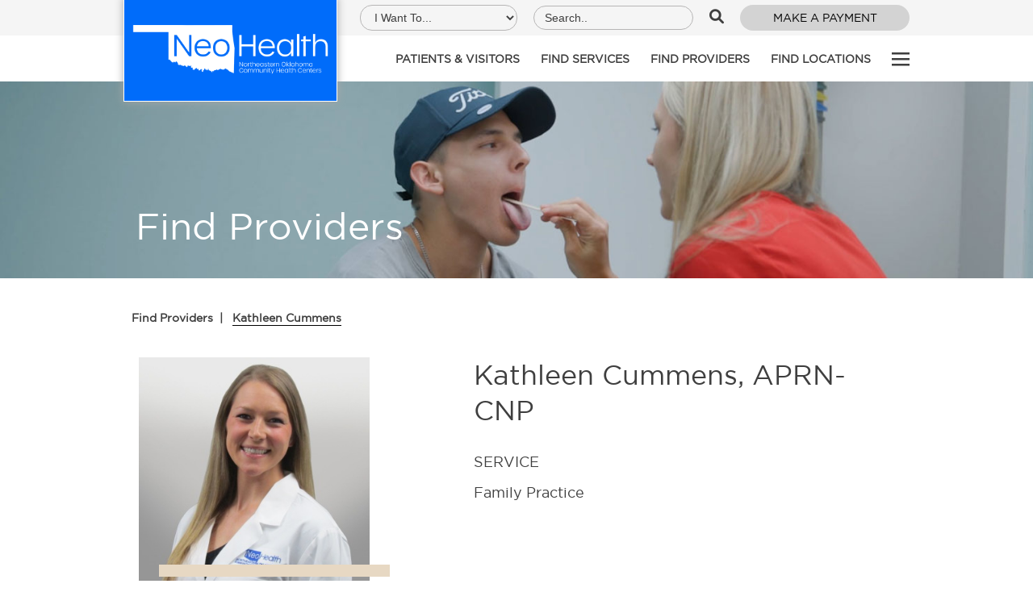

--- FILE ---
content_type: text/html;charset=UTF-8
request_url: https://www.neohealth.org/Kathleen-Cummens-10-1623691.html
body_size: 5379
content:
<!DOCTYPE html>
<html lang="en-us">
<head>
<meta charset="utf-8" />
<title>Kathleen Cummens</title>
<link rel="stylesheet" type="text/css" href="https://www.neohealth.org/zv20260114222121/z/stylesheets/zOS.css" />
<link rel="stylesheet" type="text/css" href="https://www.neohealth.org/zv20260114222121/z/stylesheets/css-framework.css" />
<link rel="stylesheet" type="text/css" href="https://www.neohealth.org/zv20260202135227/zcache/zsystem.css" />
<link rel="stylesheet" type="text/css" href="https://www.neohealth.org/zv20260202135227/zupload/layout-global.css" />
<link rel="stylesheet" type="text/css" href="https://www.neohealth.org/zv20260114222121/z/stylesheets/zDefaultSubpage.css" />
<link rel="stylesheet" type="text/css" href="https://www.neohealth.org/zv20260114222121/z/javascript/zMobileHeader.css" />
<link rel="stylesheet" type="text/css" href="//cdnjs.cloudflare.com/ajax/libs/font-awesome/6.0.0-beta2/css/all.min.css" />
<link rel="stylesheet" type="text/css" href="https://www.neohealth.org/zv20260202135227/stylesheets/style.css" />
<meta name="format-detection" content="telephone=no">
<meta name="referrer" content="origin">
<script>/* <![CDATA[ */var zSiteDomain="https://www.neohealth.org";/* ]]> */</script>
<script src="https://www.neohealth.org/zv20260114222121/z/javascript/jetendo-init.js"></script>
<script>/* <![CDATA[ */
var zMaintenanceMode=false;var zThisIsDeveloper=false;var zThisIsTestServer=false;
/* ]]> */</script><meta name="keywords" content="" /><meta name="description" content="" /><meta name="viewport" content="width=device-width, minimum-scale=1, initial-scale=1, user-scalable=yes" /><meta name="apple-mobile-web-app-capable" content="yes" /><meta name="apple-mobile-web-app-status-bar-style" content="black-translucent" /><style>/* <![CDATA[ */ a, area {-webkit-touch-callout: none;}*{ -webkit-text-size-adjust: none; }/* ]]> */</style>
<script type="text/javascript">!function(){var b=function(){window.__AudioEyeSiteHash = "3bca9defce72721a71a2a1ccc2c0edb1"; var a=document.createElement("script");a.src="https://wsmcdn.audioeye.com/aem.js";a.type="text/javascript";a.setAttribute("async","");document.getElementsByTagName("body")[0].appendChild(a)};"complete"!==document.readyState?window.addEventListener?window.addEventListener("load",b):window.attachEvent&&window.attachEvent("onload",b):b()}();</script></head>
<body>
<div class="zScreenReaderOnly">
<a href="#header">Header</a>
<a href="#mainMenuId">Menu</a>
<a href="#mainContentArea">Main Content</a>
<a href="#footer">Footer</a>
</div>
<header aria-label="header" id="header" class="z-float">
<div class="z-mobile-header z-mobile-allow-fixed z-float">
<div class="z-mobile-header-spacer z-show-at-992">
<div class="z-mobile-header-logo ">
<div class="z-float"><a href="/"><img src="/images/logo3.png" alt="Neo Health" class="z-fluid"></a></div>
</div> 
<div class="z-mobile-menu-icon">
<span></span>
<span></span>
<span></span>
</div>
</div>
<nav class="z-mobile-menu">
<div class="z-mobile-menu-spacer">
<div class="z-mobile-menu-icon z-mobile-menu-icon-desktop-only z-hide-at-992">
<span></span>
<span></span>
<span></span>
</div>
<ul>
<li><a href="/patients-and-visitors/index" target="_self">Patients & Visitors</a></li><li><a href="/find-services/index" target="_self">Find Services</a></li><li><a href="/find-providers/index" target="_self">Find Providers</a></li><li><a href="/find-locations/index" target="_self">Find Locations</a></li><li><a href="/patient-billing" target="_blank">My Billing</a></li><li><a href="/about/index" target="_self">About</a></li><li><a href="/careers/index" target="_self">Careers</a></li><li><a href="/patient-resources/index" target="_self">Patient Resources</a></li><li><a href="/for-health-care-professionals/index" target="_self">For Health Care Professionals</a></li><li><a href="/z/-vf.0.0.0.24083.BEFADCDFF29E26B6AB2B980739E18BC4AA2DCFA5522CCFB83C04CC2F1DCE0356" target="_blank">Pricing For Common Services</a></li><li><a href="/contact/index" target="_self">Contact</a></li>
</ul>
</div>
</nav>
<div class="z-mobile-header-overlay"></div>
</div>
<div class="topbar">
<div class="z-container">
<div class="topsearch">
<select placeholder="I Want To..." onchange="navToSelect(this);">
<option value="" disabled selected hidden>I Want To...</option>
<option value="/find-services/index">Find A Service</option>
<option value="/find-providers/index">Find A Provider</option>
<option value="/find-locations/index">Find A Location</option>
</select>
<script type="text/javascript">
function navToSelect(object) {
var value = object.value;
window.location = value;
}
</script>
<form action="/z/misc/search-site/search" method="get" id="top-search-form" style="display: inline-block;">
<input type="text" name="searchtext" placeholder="Search..">
<i class="fa-solid fa-magnifying-glass" onclick="document.getElementById('top-search-form').submit();"></i>
</form>
<a class="spbtn paybtn z-hide-at-992" href="https://webpayment.arvest.com/ebpp/NEOHealth" target="_blank">Make a Payment</a>
</div>
</div>
</div>
<div class="logosec z-float">
<div class="z-container">
<div class="logo z-float-left"><a href="/"><img src="/images/logo3.png" alt="Neo Health" class="z-float" style="max-width:350px;"></a></div>
<div class="mainmenu z-float-right">
<ul class="z-no-bullets z-p-0 z-uppercase z-t-15 zh-t-14">
<li ><a href="/patients-and-visitors/index">Patients & Visitors</a></li>
<li ><a href="/find-services/index">Find Services</a></li>
<li ><a href="/find-providers/index">Find Providers</a></li>
<li ><a href="/find-locations/index">Find Locations</a></li>
<li class="expanded-menu-only"><a href="/patient-billing">My Billing</a></li>
<li class="expanded-menu-only"><a href="/about/index">About</a></li>
<li class="expanded-menu-only"><a href="/careers/index">Careers</a></li>
<li class="expanded-menu-only"><a href="/patient-resources/index">Patient Resources</a></li>
<li class="expanded-menu-only"><a href="/for-health-care-professionals/index">For Health Care Professionals</a></li>
<li class="expanded-menu-only"><a href="/z/-vf.0.0.0.24083.BEFADCDFF29E26B6AB2B980739E18BC4AA2DCFA5522CCFB83C04CC2F1DCE0356">Pricing For Common Services</a></li>
<li class="expanded-menu-only"><a href="/contact/index">Contact</a></li>
<li><a href="#" class="z-desktop-mobile-menu-icon"><img src="/images/menu.png" alt="menu" class="z-float" /></a></li>
</ul>
</div>
</div>
</div>
<script type="text/javascript">
// function showSeamlessModalBanner( content, width, height ) {
// var maxWidth = width;
// var maxHeight = height;
// var modalContent1 = '<a href="/survey"><img src="/images/gift-card-popup.jpg" width="100%" /></a>';
// zShowModal( modalContent1, {
// 'width': maxWidth ,
// 'height': maxHeight ,
// "maxWidth": "100%",
// "maxHeight": maxHeight,
// "disableResize": false,
// "padding": 20
// //, "disableClose": true
// } );
// return false;
// }
// </script>
</header>
<div role="main" id="mainContentArea" class="z-float">
<div class="z-float">
<div id="zcidspangroup4" class="zOverEdit" data-editurl="/z/admin/site-options/editGroup?site_option_app_id=0&site_option_group_id=2312&site_x_option_group_set_id=1623691&site_x_option_group_set_parent_id=0&returnURL=%2FKathleen%2DCummens%2D10%2D1623691%2Ehtml">
<section class="z-default-subpage-header" style="background-image: url(/zupload/site-options/neohealth-provider-subpg-hero-banner-swap-fall20231.jpg)">
<div class="z-container">
<div class="z-default-subpage-title avenirblack">Find Providers</div>
</div>
</section>
<section class="provsbsec">
<div class="z-container">
<div class="z-column z-p-0 z-mb-30 breadc z-t-14 z-bold">
<a href="/find-providers/index">Find Providers</a><strong>|</strong> <span>Kathleen Cummens</span> 
</div>
<div class="provleft z-4of12">
<div class="prothum longbefore posrel"><img src="/zupload/site-options/kathleen-cummens1-wbkgrnd1.jpg" alt="Kathleen Cummens" class="z-fluid"></div>
<div class="provsbtn">
<a class="spbtn" href="/new-patient/index">I'm a new patient</a>
</div>
</div>
<div class="provright z-8of12">
<div class="provname z-t-40 zh-t-34 zs-t-28 z-mb-30">Kathleen Cummens, APRN-CNP</div>
<div class="proviserv">
<ul class="z-p-0 z-no-bullets">
<li class="z-uppercase">Service</li>
<li>Family Practice</li>
</ul>
</div>
<div class="provderinfo z-float">
<div class="provdet">
<div class="head z-uppercase z-mb-10"></div>
<div class="text linh33"></div>
</div>
</div>
</div>
</div>
</section>
<section id="locations" style="margin-bottom: 60px;">
<div class="z-container">
<div class="provname z-t-40 zh-t-34 zs-t-28 z-mb-30">Locations</div>
<div style="display: grid; grid-template-columns: repeat(4, 1fr); grid-gap: 30px;">
<div style="padding: 20px;">
<div class="head z-uppercase z-mb-10">NeoHealth Hulbert Health Center</div>
<p>124 E. Main St.<br>Hulbert, OK 74441</p>
<a class="spbtn getdir" target="_blank" href="https://www.google.com/maps/dir/Current+Location/124+E. Main St.+Hulbert+OK+74441">Get Directions</a>
</div>
<div style="padding: 20px;">
<div class="head z-uppercase z-mb-10">NeoHealth Medical Center - NSU Campus</div>
<p>529 N. Oak Ave.<br>Tahlequah, OK 74464</p>
<a class="spbtn getdir" target="_blank" href="https://www.google.com/maps/dir/Current+Location/529+N. Oak Ave.+Tahlequah+OK+74464">Get Directions</a>
</div>
<div style="padding: 20px;">
<div class="head z-uppercase z-mb-10">NeoHealth Muskogee Medical Clinic</div>
<p>922 N. York St.<br>Muskogee, OK 74403</p>
<a class="spbtn getdir" target="_blank" href="https://www.google.com/maps/dir/Current+Location/922+N. York St.+Muskogee+OK+74403">Get Directions</a>
</div>
<div style="padding: 20px;">
<div class="head z-uppercase z-mb-10">NeoHealth Salina Family Medical Center</div>
<p>101 E. Ferry St.<br>Salina, OK 74365</p>
<a class="spbtn getdir" target="_blank" href="https://www.google.com/maps/dir/Current+Location/101+E. Ferry St.+Salina+OK+74365">Get Directions</a>
</div>
<div style="padding: 20px;">
<div class="head z-uppercase z-mb-10">NeoHealth Tahlequah Extended Care Clinic</div>
<p>1500 E. Downing St.<br>Suite 214-A<br>Tahlequah, OK 74464</p>
<a class="spbtn getdir" target="_blank" href="https://www.google.com/maps/dir/Current+Location/1500+E. Downing St.<br>Suite 214-A+Tahlequah+OK+74464">Get Directions</a>
</div>
<div style="padding: 20px;">
<div class="head z-uppercase z-mb-10">NeoHealth Tahlequah Family Practice</div>
<p>1500 E. Downing St.<br>Suite 101<br>Tahlequah, OK 74464</p>
<a class="spbtn getdir" target="_blank" href="https://www.google.com/maps/dir/Current+Location/1500+E. Downing St.<br>Suite 101+Tahlequah+OK+74464">Get Directions</a>
</div>
<div style="padding: 20px;">
<div class="head z-uppercase z-mb-10">NeoHealth Tahlequah Health Center</div>
<p>1500 E. Downing St.<br>Suite 214<br>Tahlequah, OK 74464</p>
<a class="spbtn getdir" target="_blank" href="https://www.google.com/maps/dir/Current+Location/1500+E. Downing St.<br>Suite 214+Tahlequah+OK+74464">Get Directions</a>
</div>
<div style="padding: 20px;">
<div class="head z-uppercase z-mb-10">NeoHealth Westville Family Medical Center</div>
<p>1779 Buffington Rd.<br>Westville, OK 74965</p>
<a class="spbtn getdir" target="_blank" href="https://www.google.com/maps/dir/Current+Location/1779+Buffington Rd.+Westville+OK+74965">Get Directions</a>
</div>
</div>
</div>
</section>
</div>
</div>
</div>
<footer aria-label="footer" id="footer" class="z-float z-pt-60 z-text-white zs-pt-30">
<div class="z-container z-text-white">
<div class="sec1 z-float z-pb-50 zs-pb-30">
<div class="foobox box1">
<div class="head z-t-22">Quicklinks</div>
<div class="foo-menu">
<ul class="z-no-bullets z-m-0 z-p-0 z-t-15 z-uppercase">
<li><a href="/find-services/index" target="_self">Our Services</a></li><li><a href="/find-providers/index" target="_self">Our Providers</a></li><li><a href="/find-locations/index" target="_self">Our Locations</a></li>
</ul>
</div>
</div>
<div class="foobox box2">
<div class="head z-t-22">About NeoHealth</div>
<div class="foo-menu">
<ul class="z-no-bullets z-m-0 z-p-0 z-t-15 z-uppercase">
<li><a href="/about/index" target="_self">Who We Are</a></li>
<li><a href="/about/index/#ourmission" target="_self">Our Mission</a></li>
<li><a href="/about/index#ourmission" target="_self">Board of Directors</a></li>
<li><a href="/z/user/terms-of-use/index" target="_self">Terms of Use</a></li>
<li><a href="/patients-and-visitors/privacy-policy/index" target="_self">Privacy Policy</a></li>
</ul>
</div>
</div>
<div class="foobox box4">
<div class="foologo">
<a href="/"><img src="/images/logo3.png" alt="Neo Health" class="z-fluid" /></a>
</div>
<div class="social">
<a target="_blank" href="https://www.facebook.com/NeoHealth"><i class="fa-brands fa-facebook-f"></i></a>
<a target="_blank" href="https://www.instagram.com/neohealth_ok/"><i class="fa-brands fa-instagram"></i></a>
<a target="_blank" href="https://twitter.com/NeoHealthOK/"><i class="fa-brands fa-twitter"></i></a>
</div>
</div>
</div>	
<div class="foosec2 z-float">
<p>&copy; 2026 Northeastern Oklahoma Health Community Health Centers, Inc. All Rights Reserved &nbsp; | &nbsp; <a href="/z/user/terms-of-use/index">Terms</a> &nbsp; | &nbsp;Website by <a target="_blank" href="https://www.zgraph.com/" rel="noopener" aria-label="Visit zgraph.com in a new window">Zgraph Inc</a>. Florida Web Design</p>
<p>This health center receives HHS funding and has Federal PHS deemed status with respect to certain health or health-related claims, including medical malpractice claims, for itself and its covered individuals. NeoHealth's Notice of Privacy Practices are available here. Each patient is entitled to a copy of their visit summary within three business days of appointment.</p>
</div>
</div>
</footer>
<script type="text/javascript">
zArrDeferredFunctions.push(function(){ 
$("#slideshowHomeDiv1").cycle({
timeout:4000, 
speed:1000
});
// enable keyboard navigation
$("#homeSlidehowPrevious").on("click", function(e){
e.preventDefault();
$("#slideshowHomeDiv1").cycle('previous');
});
$("#homeSlidehowNext").on("click", function(e){
e.preventDefault();
$("#slideshowHomeDiv1").cycle('next');
});
$("#homeSlideshowPause").on("click", function(e){
e.preventDefault();
$("#slideshowHomeDiv1").cycle('pause');
$("#homeSlideshowPause").hide();
$("#homeSlideshowPlay").show();
});
$("#homeSlideshowPlay").on("click", function(e){
e.preventDefault();
$("#slideshowHomeDiv1").cycle('resume');
$("#homeSlideshowPause").show();
$("#homeSlideshowPlay").hide();
});
// enable arrow key navigation
$(document.documentElement).keyup(function (event) {
if (event.keyCode == 37) {
$("#slideshowHomeDiv1").cycle('prev');
} else if (event.keyCode == 39) {
$("#slideshowHomeDiv1").cycle('next')
}
});
$('.hidelable .table-list .row1, .hidelable .table-list .row2').each(function(){
var labelText = $(this).find('.zHelpToolTipLabel').text();
var thisRow = $(this);
if (thisRow.find('input').length){
thisRow.find('input').attr('placeholder', labelText);
thisRow.addClass('hide-label');
} else if (thisRow.find('select').length) {
thisRow.find('select option[value=""]').text('Select ' + labelText);
thisRow.addClass('hide-label');
}else if (thisRow.find('textarea').length) {
thisRow.find('textarea').attr('placeholder', labelText);
thisRow.addClass('hide-label');
}
});
/* 
function showSeamlessModal( content, width, height ) {
var maxWidth = width;
var maxHeight = height;
var modalContent1 = '<a href="/survey"><img src="/images/gift-card-popup.jpg" width="100%" /></a>';
zSetCookie({key:"popupdisplayedonce",value:"1",futureSeconds:60 * 60 * 24,enableSubdomains:false});
zShowModal( modalContent1, {
'width': maxWidth ,
'height': maxHeight ,
"maxWidth": "100%",
"maxHeight": maxHeight,
"disableResize": false,
"padding": 20
//, "disableClose": true
} );
return false;
}
// setTimeout(function(){showSeamlessModal('', 768, 900);},3000);
*/
// function showSeamlessModal( content, width, height ) {
// var maxWidth = width;
// var maxHeight = height;
// var modalContent1 = '<a href="https://fs8.formsite.com/zgraph/axqodnpgem/index"><img src="/images/gift-card-popup.jpg" width="100%" /></a>';
// zShowModal( modalContent1, {
// 'width': maxWidth ,
// 'height': maxHeight ,
// "maxWidth": "100%",
// "maxHeight": maxHeight,
// "disableResize": false,
// "padding": 20
// //, "disableClose": true
// } );
// return false;
// }
}); 
</script>
<script>/* <![CDATA[ */ 
setTimeout(function(){
var tempM=new zLoader();tempM.loadScripts(["https://www.neohealth.org/zv20260114222121/z/javascript/jquery/jquery-1.10.2.min.js"]
, function(a){ var t=new zLoader();t.loadScripts(["https://www.neohealth.org/zv20260114222121/z/javascript-compiled/jetendo-no-listing.js", "https://www.neohealth.org/zv20260114222121/z/javascript/jquery/jquery.cycle2.js", "https://www.neohealth.org/zv20260114222121/z/javascript/zMobileHeader.js"], function(a){ var t=new zLoader();t.loadScripts(["https://www.neohealth.org/zv20260114222121/z/javascript/jquery/jquery.cycle2.swipe.min.js"]);});}
);
},0); /* ]]> */</script>
<!-- Google tag (gtag.js) -->
<script async src="https://www.googletagmanager.com/gtag/js?id=UA-226250168-1"></script>
<script>
window.dataLayer = window.dataLayer || [];
function gtag(){dataLayer.push(arguments);}
gtag('js', new Date());
gtag('config', 'UA-226250168-1');
</script>
</body>
</html>


--- FILE ---
content_type: text/css
request_url: https://www.neohealth.org/zv20260202135227/stylesheets/style.css
body_size: 7534
content:
@import url('gotham-book/stylesheet.css');
/* OLD BLUE: #0068B3 */
html {
    font-size: 1rem;
    scroll-behavior: smooth;
}

body {
    color: #3f3f3f;
    font-family: 'gothambook';
    font-style: normal;
    font-size: 18px;
    font-weight: 300;
    margin: 0;
    padding: 0;
    line-height: normal;
}

input:focus,
textarea:focus,
select:focus {
    outline: none;
}

a,
a img {
    text-decoration: none;
    -webkit-transition: all 0.5s ease;
    -moz-transition: all 0.5s ease;
    -o-transition: all 0.5s ease;
    transition: all 0.5s ease;
    display: inline-block;
    vertical-align: top;
}

h1,
h2,
h3,
h4,
h5,
h6,
.head {
    line-height: normal;
    font-weight: 400;
}

p {
    line-height: 25px;
}

.bgimg {
    background-size: cover;
    background-repeat: no-repeat;
    background-position: center top;
}

a.spbtn,
.searchform input[type="submit"],
.lettform input[type="submit"],
input[type="submit"],
button {
    display: inline-block;
    vertical-align: top;
    color: #3f3f3f;
    text-transform: uppercase;
    font-size: 16px;
    padding: 9px 35px;
    text-align: center;
    border-radius: 20px;
    border: 2px solid #000;
    background: none;
    min-width: 300px;
}

a.spbtn:hover,
.searchform input[type="submit"]:hover {
    background-color: #000;
    color: #fff;
}

a.paybtn {
    background-color: lightgrey;
    color: #000;
    border: none;
    padding: 7px 15px;
    font-size: 14px;
    min-width: 210px;
    margin-left: 15px;
}

.mainmenu ul li a:hover,
.newbox a:hover,
.mainsers .mserinfo a:hover,
.anchcol a:hover,
.anchcol:hover {
    color: #0169F3;
}

#footer a:hover,
.tabbtns a:hover {
    color: #000;
}

.serb .sermore a:hover {
    color: #bfbcbc;
}

.topbar {
    background-color: #f5f5f5;
    padding: 6px 15px;
    text-align: right;
}

.topbar .topsearch input[type="text"],
.topbar .topsearch select {
    background: none;
    border: 1px solid #b7b6b6;
    font-size: 14px;
    color: #3f3f3f;
    padding: 6px 13px;
    border-radius: 15px;
    min-width: 195px;
    margin-right: 15px;
}

.topsearch input::placeholder,
.topsearch select::placeholder {
    color: #3f3f3f;
    font-weight: 400;
}

.topbar .topsearch i,
.newbox a,
.breadc a,
.mainsers .mserinfo a,
.anchcol a,
.anchcol {
    color: #3f3f3f;
}

.mainmenu ul li {
    display: inline-block;
    margin-left: 40px;
    padding: 25px 0;
    font-weight: bold;
}

.mainmenu ul li:first-child {
    margin-left: 0;
}

.mainmenu ul li a {
    color: #3f3f3f;
}

#header .mainmenu li.expanded-menu-only,
a#contenttop {
    display: none;
}

h1.p-title {
    padding-bottom: 30px;
}

.logosec .logo a {
    background-color: #006CFA;
    padding: 28px 20px;
    margin: -48px 0 -30px 0;
    border: 1px solid #fff;
    box-shadow: 0 0 10px #a7a7a7;
    z-index: 999;
    position: relative;
}

#footer {
    background-color: #006CFA;
    padding: 100px 15px 35px 15px;
}

#footer a {
    color: #fff;
}

.foobox {
    float: left;
    width: 23%;
}

.foobox .head {
    margin-bottom: 22px;
}

.foobox.box3 {
    width: 30%;
}

.foo-menu ul li {
    margin-bottom: 8px;
}

.foobox .social a {
    margin-right: 18px;
    font-size: 20px;
}

.foobox .social {
    margin-top: 45px;
}

.foosec2 {
    font-size: 15px;
}

.foosec2 p {
    line-height: 22px;
    padding-bottom: 10px;
}

.searchsec {
    background: #f5f5f5;
}

#zModalOverlayDivInner1 {
    padding: 0 !important;
    margin: 0 !important;
}

#zModalOverlayDivInner1 img {
    width: 100%;
}

.searchsec .searechbox {
    background-color: #0169F3;
    margin-top: -50px;
    position: relative;
    z-index: 99;
}

.searechbox .tabbtns {
    border-bottom: 2px solid #6da9d3;
    padding: 40px 0;
}

.tabbtns a {
    font-size: 22px;
    cursor: pointer;
    color: #fff;
    margin: 0 35px;
    padding-bottom: 5px;
}

.tabbtns a.active {
    border-bottom: 2px solid #fff;
}

.tabconmain {
    display: inline-block;
    width: 100%;
    text-align: center;
    padding: 50px 62px;
}

.searchform {
    display: grid;
    grid-template-columns: 1fr 1fr 140px;
    grid-gap: 20px;
}

.searchSubmitContainer {
    display: flex;
    align-items: flex-end;
    justify-content: flex-end;
}

#providerNameSelect li:hover {
    cursor: pointer;
}

#providerNameSelect li.active {
    background-color: #3080ba;
}

.searchform .locin {
    display: inline-block;
    text-align: left;
}

.searchform .locin label {
    font-size: 16px;
    color: #fff;
    padding: 0 0 10px 15px;
    display: inline-block;
}

.searchform input[type="text"],
.searchform select {
    background: none;
    border: 2px solid #fff;
    font-size: 16px;
    width: 100%;
    padding: 10px 30px;
    border-radius: 22px;
    color: #fff;
}

.searchform input::placeholder {
    color: #fff;
}

.searchform input[type="submit"],
.lettform input[type="submit"],
.serform input[type="submit"],
button {
    background-color: #fff !important;
    border: none;
    padding: 13px 39px;
    vertical-align: bottom;
    min-width: auto;
    color: #000 !important;
}

.hsec1 {
    position: relative;
    overflow: hidden;
    padding: 45px 0 295px 0;
}

.hsec1 .text,
.textgap {
    margin: 25px 0 18px 0;
}

.hsec1 .text p,
.textgap p,
.linh33 p {
    line-height: 33px;
}

.hsec1 .hbox1,
.paddright {
    padding-right: 55px;
}

.hsec1 .hbox2 img,
.leftimg img,
.rightimg img {
    position: absolute;
    top: 0;
    left: 50%;
    width: 100%;
}

.passionsec .leftimg img,
.rightimg img {
    left: auto;
    right: 50%;
}

.serbmain {
    margin-top: -150px;
    padding-bottom: 100px;
}

.serb {
    float: left;
    width: 33.33%;
    background-color: #014db2
    ;
    padding: 110px 40px;
}

.serb:nth-child(2),
.provforbox {
    background-color: #0169F3;
}

.serb:nth-child(3) {
    background-color: #4d9afe;
}

.serb .sericons *,
.mserisec * {
    display: inline-block;
    vertical-align: bottom;
}

.mserisec * {
    vertical-align: -webkit-baseline-middle;
}

.serb .sericons .icontext {
    margin-left: 12px;
}

.mserisec .msername {
    margin-left: 8px;
}

.serb .serinfo {
    font-size: 16px;
    margin: 28px 0 15px 0;
}

.serb .serinfo p,
.linh30 p {
    line-height: 30px;
}

.serb .sermore {
    font-size: 15px;
}

.serb .sermore strong,
.newsinfo a strong,
.mainsers .mserinfo a strong,
.serteam .teaminfo a strong {
    margin-left: 12px;
}

.bgcol {
    background-color: #fff;
}

.passionsec {
    padding: 60px 0 150px 0;
}

.passbox1,
.missionbox,
.paddleft {
    padding-left: 75px;
}

.newbox .newsinfo .ntit {
    margin: 18px 0;
}

.newsimg,
.posrel,
.visitsec1.servbsec .serbmain {
    position: relative;
}

.newsimg:before,
.shobefore::before {
    content: '';
    bottom: 30px;
    left: -20px;
    width: 80px;
    height: 12px;
    background-color: #e7d8c3;
    position: absolute;
}

.z-default-subpage-header {
    background-image: url(../images/about-banner.jpg);
    text-align: left;
    padding: 0;
    background-position: center top;
    background-repeat: no-repeat;
    background-size: cover;
}

.z-default-subpage-header .z-default-subpage-title {
    margin: 150px 0 35px 0;
    padding: 0 15px;
    font-size: 46px;
    color: #fff;
    width: 100%;
}

.overhiden {
    overflow: hidden;
}

.about1main {
    padding: 60px 0 200px 0;
}

.absec2 {
    padding-bottom: 70px;
}

.afthead {
    position: relative;
}

.afthead:after {
    content: '';
    position: absolute;
    width: 400px;
    height: 15px;
    background-color: #e7d8c3;
    top: 0;
    transform: translateY(20px);
    margin-left: 20px;
}

.carsec {
    background-color: #014e85;
}

.carrowmain {
    background-color: #0169F3;
}

.teamsec {
    padding: 100px 0 80px 0;
}

.teamsec .teaminfo {
    margin-top: 15px;
}

.teamsec .teaminfo .tname {
    margin-bottom: 5px;
}

.carrsec1 {
    padding: 60px 0 200px 0;
}

.testimg {
    float: left;
    padding-right: 45px;
}

.benifitsec {
    padding: 0 0 120px 0;
    margin-top: 100px;
}

.benifitsec .benifbox {
    padding-right: 80px;
}

.benifitsec ul li {
    margin-bottom: 10px;
}

.benifitsec .benifbox .text {
    margin: 25px 0 10px 0;
}

.mainsers .mserinfo .text {
    margin: 10px 0;
}

.newsletter {
    background-color: #1a1a1a;
}

.letthead {
    float: left;
    width: 22%;
}

.lettform {
    float: left;
    width: 78%;
    text-align: right;
    padding: 15px 0 0 0;
}

.lettform input[type="text"],
.lettform input[type="email"],
.servserhbox .serform select {
    background: none;
    border: 1px solid #fff;
    width: 40%;
    padding: 10px 26px;
    border-radius: 20px;
    margin-right: 10px;
}

input::placeholder {
    color: #fff;
}

.lettform input[type="submit"] {
    padding: 10px 34px;
}

.breadc strong {
    margin: 0 8px;
}

.possbox {
    background-color: #fff;
    padding: 40px 30px;
    box-shadow: 0 0 15px #b2b2b2;
}

.possbox .posinfo {
    margin: 25px 0 20px 0;
}

.possbox .posinfo ul li {
    padding-bottom: 4px;
}

.possbox .posinfo ul {
    margin-bottom: 22px;
}

.possbox .posbtn a.spbtn,
.provright .proviserv ul li,
.patistepmain .steps ul li {
    margin-bottom: 15px;
}

.carrsubsec {
    padding: 35px 0 110px 0;
}

.breadc span {
    border-bottom: 1px solid #000;
}

.servsec1 {
    padding: 50px 0 170px 0;
}

.servserhbox {
    background-color: #0169F3;
    padding: 55px 50px;
    margin-top: -70px;
    z-index: 999;
    position: relative;
}

.servserhbox .text {
    float: left;
    width: 32%;
}

.servserhbox .serform {
    float: left;
    width: 68%;
    text-align: right;
}

.servserhbox .serform select {
    width: 70%;
    color: #fff;
}

.servserhbox .serform option,
option {
    color: #000;
}

.servserhbox .serform input[type="submit"] {
    padding: 11px 39px;
}

.servsub1 .sersubbtn a.spbtn {
    margin-bottom: 14px;
    min-width: 400px;
}

.faqmain .faq {
    background-color: #e2e2e2;
    margin-bottom: 8px;
    position: relative;
    padding: 17px 25px;
}

.faqmain .que {
    cursor: pointer;
    color: #000;
}

.faqmain .faq .que:hover {
    color: #0169F3;
}

.faqmain .que i.fa {
    font-size: 25px;
    background-color: #3aa1eb;
    color: #fff;
    position: absolute;
    top: 0;
    right: 0;
    width: 67px;
    height: 60px;
    text-align: center;
    line-height: 60px;
}

.faqmain .faq .ans {
    padding: 15px 45px 0 0;
    display: none;
}

.faqmain .faq.active .ans {
    display: block;
}

.servsub1 .about1main,
.servsub5 .about1main {
    padding: 60px 0 120px 0;
}

.servsub3,
.bgblack,
.teamsec {
    background-color: #1a1a1a;
}

.serteam .tname {
    margin: 12px 0 8px 0;
}

.bgwhite {
    background-color: #fff;
}

.servsub5 .sersubbox5 {
    padding-left: 100px;
}

.resoubox,
.rss-summary-d {
    background-color: #fff;
    box-shadow: 0 0 15px #b9b9b9;
    padding: 0 20px 20px 20px;
}

.resoubox .resoimg,
.rss-summary-modern .rss-summary-thumbnail img {
    float: left;
    width: 30%;
    margin-top: -22px;
    position: relative;
}

.resoubox .resoimg:before,
.longbefore::before {
    content: '';
    position: absolute;
    bottom: 18px;
    left: 25px;
    background-color: #e7d8c3;
    width: 100%;
    height: 15px;
}

.resoubox .resoinfo {
    float: left;
    width: 70%;
    padding: 35px 8px 0 50px;
}

.resoubox .resoinfo .restext {
    margin: 15px 0 0 0;
}

.resomain {
    border-bottom: 3px solid #d7d7d7;
    padding: 0 0 30px 0;
    margin-bottom: 65px;
}

.resomain:last-child {
    margin-bottom: 0;
}

.resoubox .resoinfo .restext p {
    padding: 0;
}

.lettse ul li {
    background-color: #4E9AFE;
    display: inline-block;
    font-size: 20px;
    padding: 6px 11px;
}

.provforbox {
    padding: 40px 75px;
    margin-top: -115px;
    z-index: 99;
    position: relative;
}

.serchlet .head {
    text-align: left;
    margin-bottom: 10px;
}

.serchlet {
    margin: 10px 0 25px 0;
}

.providers-grid {
    display: grid;
    grid-template-columns: repeat(2, 1fr);
    grid-gap: 30px;
}

.provibox.resoubox {
    margin-bottom: 50px;
}

.provibox .resoimg {
    width: 40%;
}

.provibox .resoimg::before {
    display: none;
}

.provibox .resoinfo {
    width: 60%;
    padding: 25px 8px 0 35px;
}

.provibox .resoinfo .restext {
    margin: 10px 0 0 0;
}

.provleft .provsbtn a.spbtn {
    margin-bottom: 14px;
    min-width: 360px;
    padding: 9px;
    font-size: 15px;
}

.provleft .prothum {
    margin-bottom: 35px;
}

.provright {
    padding-left: 100px;
}

.provright .proviserv {
    float: left;
    width: 50%;
}

a.spbtn.getdir {
    min-width: auto;
}

.provright .provderinfo {
    margin-top: 50px;
}

.provright .provderinfo .provdet {
    margin-bottom: 20px;
}

.provright .provderinfo .provdet:last-child {
    margin-bottom: 0;
}

.provsbsec {
    padding: 40px 0 30px 0;
}

.loctsec1 .paddright {
    padding-right: 95px;
}

.provright.locaright .provderinfo .provdet ul li {
    margin-bottom: 6px;
}

.locaright.provright .provderinfo .provdet {
    margin-bottom: 28px;
}

.visitsec1.servbsec .serbmain {
    padding-bottom: 70px;
}

.patistepmain .steps ul {
    column-count: 3;
}

.patistepmain .steps ul.sidebar-ul-columns {
    column-count: 2;
}

.patistepmain .steps ul li a.spbtn {
    font-size: 15px;
    padding: 8px 35px;
    min-width: 330px;
}

.patisec1 .about1main {
    padding: 60px 0 160px 0;
}

.testimonialsec .content-slider .slider-previous-button,
.testimonialsec .content-slider .slider-next-button,
.carrertesti .content-slider .slider-previous-button,
.carrertesti .content-slider .slider-next-button {
    background: none;
    color: #3f3f3f;
    font-size: 50px;
}

.testimonialsec .testinfo,
.paddlr {
    padding: 0 70px;
}

.caroslide {
    padding: 60px 70px 0 70px;
}

.carsec .content-slider .slider-next-button,
.carsec .content-slider .slider-previous-button {
    width: 65px;
    height: 65px;
    line-height: 65px;
    font-size: 35px;
    left: -45px;
}

.carsec .content-slider .slider-next-button {
    right: -45px;
    left: auto;
}

#services .servserhbox {
    padding: 0;
    margin: 0;
}

.lettform input[type="text"],
.lettform input[type="email"] {
    color: #fff;
}

.mapsec {
    display: flex;
    justify-content: center;
    margin: 4rem 0;
}

.mapsec .mapcode {
    margin-bottom: -5px;

}

.z-default-subpage-left-panel {
    background: none;
    padding-right: 30px;
}

.z-default-subpage-left-panel-menu a {
    padding: 18px 0 !important;
    font-size: 19px !important;
    border-bottom: 3px solid #d7d7d7 !important;
}

.z-default-subpage-right-panel {
    padding-left: 75px !important;
    border-left: 3px solid #d7d7d7;
}

.contimg {
    margin: 20px 0 22px 0;
}

.subcon ul li {
    margin-bottom: 8px;
}

.z-default-subpage-subcontent {
    padding-bottom: 0;
}

.z-default-subpage-subpage {
    padding: 70px 0;
}

.z-default-subpage-left-panel-menu ul {
    border-top: 0;
}

.z-default-subpage-left-panel-menu a:hover,
.z-default-subpage-left-panel-menu li.active a {
    background: none;
    color: #0169F3;
}

table.table-list,
table.table-list tr,
table.table-list td,
table.table-list th {
    width: 100% !important;
    display: inline-block;
    margin: 0;
    padding: 0;
    vertical-align: top;
}

table.table-list tr {
    margin-bottom: 20px;
}

table.table-list tr:last-child {
    width: 100% !important;
}

.hide-label label,
.hide-label span[style="font-size:80%;"] {
    display: none;
}

.contsec {
    background-color: #024DB2;
}

.contform input[type="text"] {
    width: 100%;
    background: none;
}

.contform input[type="text"],
.contform textarea,
.contform select {
    width: 100% !important;
    background: none;
    border: 2px solid #fff;
    padding: 16px 30px;
    border-radius: 35px;
    color: #fff;
}

tr.siteOptionFormField14727 td label {
    display: inline-block;
    color: #fff;
}

tr.siteOptionFormField14727 td div {
    display: none;
}

.rss-summary-d.rss-summary-modern {
    margin-bottom: 70px !important;
    border-bottom: 0 !important;
}

.rss-summary-d.rss-summary-modern:last-child {
    margin-bottom: 0 !important;
}

.rss-summary-title {
    font-size: 28px;
}

.rss-summary-text {
    font-size: 17px;
    display: inline-block;
    width: 100%;
    color: #262626;
}

.rss-summary-ds a {
    color: #262626;
}

.rss-summary-text a.rss-summary-readmore {
    display: block;
    clear: both;
    margin: 10px 0 0 0;
    text-transform: uppercase;
}

.rss-summary-modern .rss-summary-ds-2 {
    padding-top: 30px !important;
}

.newbox,
.possbox,
.provleft,
.mainsers {
    max-width: 395px;
}

.teambox {
    max-width: 230px;
}

.z-default-subpage-body-full .rss-summary-d.rss-summary-modern {
    margin-bottom: 70px !important;
}

.section-slideshow .videotext {
    position: absolute;
    bottom: 140px;
    width: 100%;
    left: 0;
}

.section-slideshow {
    position: relative;
}

.sbtn a.spbtn {
    border-color: #fff;
}

.sbtn a.spbtn:hover {
    background-color: #0169F3;
    border-color: #0169F3;
}

.pospage {
    padding-bottom: 80px;
}

.pospage .posbtn a {
    margin-right: 20px;
}

.resmore {
    margin-top: 20px;
}

.popup-banner {
    z-index: 1000;
    position: fixed;
    left: 0px;
    bottom: 0px;
}

.popup-banner-halloween {
    z-index: 1000;
    position: fixed;
    left: 0px;
    bottom: 80px;
}

.popup-banner img {
    height: auto;
    width: 300px;
}

.popup-banner-halloween img {
    height: auto;
    width: 300px;
}

@media screen and (max-width: 1362px) {
    .logo {
        width: 265px;
    }

    .logosec .logo a {
        padding: 32px 10px;
    }

    .mainmenu ul li {
        margin-left: 22px;
        padding: 20px 0;
    }

    .tabconmain {
        padding: 40px 10px;
    }

    .searchform input[type="text"],
    .searchform select {
        min-width: 340px;
    }

    .lettse ul li {
        font-size: 18px;
        padding: 4px 9px;
    }

    .lettse ul li {
        margin: 3px 0;
    }

    .letthead {
        width: 25%;
    }

    .lettform {
        width: 75%;
    }

    .lettform input[type="text"],
    .lettform input[type="email"],
    .servserhbox .serform select {
        width: 38%;
    }

    a.spbtn,
    .searchform input[type="text"],
    .searchform select,
    .provleft .provsbtn a.spbtn {
        max-width: 100%;
    }

    .posbtn a.spbtn,
    .searchform input[type="text"],
    .searchform select,
    .provleft .provsbtn a.spbtn,
    .patistepmain .steps ul li a.spbtn {
        min-width: 100%;
    }

    .pospage .posbtn a {
        min-width: 300px;
    }

    .loctsec1 .paddright,
    .paddright {
        padding-right: 30px;
    }

    .head.afthead {
        overflow: hidden;
    }

    .popup-banner img {
        height: auto;
        width: 250px;
    }

    .popup-banner-halloween img {
        height: auto;
        width: 250px;
    }
}

@media screen and (max-width: 992px) {
    #header .logosec {
        display: none;
    }

    .z-mobile-header,
    .z-mobile-header-fixed,
    .z-mobile-header .z-mobile-menu {
        background-color: #0169F3 !important;
    }

    .z-mobile-menu-icon.open span,
    .z-mobile-menu-icon span {
        background: #f6f6f6;
    }

    .z-mobile-header .z-mobile-header-logo {
        width: 230px;
    }

    .topbar {
        display: inline-block;
        width: 100%;
        text-align: center;
    }

    .hsec1 {
        padding: 45px 0 210px 0;
    }

    .serb .sericons .icontext {
        margin: 11px 0 0 0;
        width: 100%;
    }

    .passionsec {
        padding: 60px 0;
    }

    .accarsec .z-1of5 {
        max-width: 190px;
        padding: 0;
    }

    .about1main,
    .servsub1 .about1main,
    .servsub5 .about1main,
    .patisec1 .about1main {
        padding: 60px 0;
    }

    .absec2 {
        padding-bottom: 60px;
    }

    .z-default-subpage-header {
        margin-top: 0;
    }

    .z-default-subpage-header .z-default-subpage-title {
        margin: 90px 0 20px 0;
        font-size: 40px;
    }

    .testimonialsec .testinfo,
    .caroslide,
    .paddlr {
        padding: 0;
    }

    .head.afthead {
        overflow: hidden;
    }

    .carsec .content-slider .slider-next-button,
    .carsec .content-slider .slider-previous-button {
        width: 40px;
        height: 40px;
        line-height: 40px;
        font-size: 25px;
        left: -20px;
    }

    .carsec .content-slider .slider-next-button {
        right: -20px;
        left: auto;
    }

    .content-slider {
        margin-bottom: 0;
    }

    .testimonialsec .content-slider .slider-previous-button,
    .testimonialsec .content-slider .slider-next-button,
    .carrertesti .content-slider .slider-previous-button,
    .carrertesti .content-slider .slider-next-button {
        font-size: 30px;
    }

    .provright {
        padding-left: 0;
    }

    .z-default-subpage-right-panel {
        padding: 0 25px !important;
        border: none;
    }

    .z-default-subpage-left-panel {
        padding: 25px 25px 0 25px;
    }

    .z-default-subpage-subcontent {
        padding: 0;
    }

    .pospage .posbtn a {
        min-width: 100%;
        margin-bottom: 10px;
    }

    .z-container {
        width: 92%;
        margin: 0 4%;
    }

    .providers-grid,
    .searchform {
        grid-template-columns: 1fr;
    }

    .popup-banner img {
        width: 200px;
    }

    .popup-banner-halloween img {
        width: 200px;
    }

    .popup-banner-halloween {
        bottom: 50px;
    }
}

@media screen and (max-width: 767px) {
    .z-mobile-header .z-mobile-header-logo {
        width: 170px;
    }

    .tabbtns a {
        font-size: 20px;
        margin: 0 15px;
    }

    .lettse ul li {
        margin: 3px 0;
    }

    .searchform input[type="text"],
    .searchform select {
        max-width: 100%;
        min-width: auto;
    }

    .hsec1 {
        padding: 0;
    }

    .hsec1 .hbox2 img,
    .leftimg img,
    .rightimg img {
        position: relative;
        top: 0;
        left: 0;
        width: 100%;
    }

    .serb {
        width: 100%;
        padding: 40px;
        height: auto !important;
    }

    .serb .serinfo {
        margin: 15px 0 8px 0;
    }

    .serbmain {
        margin-top: 0;
        padding-bottom: 0;
    }

    .passionsec .leftimg img,
    .rightimg img {
        right: auto;
    }

    .newbox {
        padding: 0;
    }

    .head br {
        display: none;
    }

    .searchsec.z-pb-90,
    .servsec1.posrel {
        padding-bottom: 30px;
    }

    .passbox1,
    .missionbox,
    .paddleft,
    .servsub5 .sersubbox5 {
        padding-left: 30px;
    }

    #footer {
        padding: 60px 15px 35px 15px;
    }

    .foobox,
    .foobox.box3 {
        width: 50%;
        padding: 15px 0;
    }

    .carsec .content-slider .slider-next-button,
    .carsec .content-slider .slider-previous-button {
        left: -30px;
    }

    .carsec .content-slider .slider-next-button {
        right: -30px;
        left: auto;
    }

    .carrsec1,
    .servbsec.bgcol,
    .benifitsec {
        padding: 60px 0;
    }

    .benifitsec {
        margin-top: 0;
    }

    .lettform input[type="text"],
    .lettform input[type="email"],
    .servserhbox .serform select {
        width: 30%;
    }

    .provforbox {
        padding: 30px 20px;
    }

    .mainsers {
        height: auto !important;
        padding: 0;
    }

    .afthead::after {
        display: none;
    }

    .patistepmain .steps ul {
        column-count: 2;
    }

    .visitsec1.servbsec .serbmain {
        padding-bottom: 0;
    }

    .section-slideshow .videotext {
        bottom: 95px;
    }

    .popup-banner img {
        height: auto;
        width: 175px;
    }

    .popup-banner-halloween img {
        height: auto;
        width: 175px;
    }
}

@media screen and (max-width: 479px) {
    .z-mobile-header .z-mobile-header-logo img {
        max-width: 155px;
    }

    .topbar .topsearch input[type="text"],
    .topbar .topsearch select {
        min-width: auto;
        margin-right: 10px;
        width: 110px;
    }

    .tabbtns a {
        margin: 5px 15px;
    }

    .searchform {
        grid-template-columns: 1fr;
    }

    .searchform input[type="text"],
    .searchform select,
    .servsub1 .sersubbtn a.spbtn {
        min-width: 100%;
    }

    .teambox,
    .servsub1 .sersubbtn a.spbtn {
        max-width: 100%;
    }

    .servserhbox .text,
    .servserhbox .serform,
    .servserhbox .serform select,
    .foobox,
    .foobox.box3,
    .letthead,
    .lettform,
    .lettform input[type="text"],
    .lettform input[type="email"],
    .servserhbox .serform select,
    .provibox .resoimg,
    .provibox .resoinfo,
    .provright .proviserv,
    .msericon,
    .resoubox .resoimg,
    .rss-summary-modern .rss-summary-thumbnail img,
    .resoubox .resoinfo {
        width: 100%;
    }

    .resoubox .resoinfo {
        padding: 10px 0 5px 0;
    }

    .hsec1 .text,
    .textgap,
    .servserhbox .serform select {
        margin: 15px 0;
    }

    .hsec1 .hbox1,
    .paddright,
    .benifitsec .benifbox {
        padding-right: 20px;
    }

    .hsec1 .text p,
    .textgap p,
    .linh33 p,
    .serb .serinfo p,
    .linh30 p {
        line-height: normal;
    }

    .foo-menu ul li {
        margin-bottom: 3px;
    }

    .foobox .head {
        margin-bottom: 10px;
    }

    .foobox .social {
        margin-top: 30px;
    }

    .serb {
        padding: 25px;
    }

    .newbox .newsinfo .ntit {
        margin: 18px 0 14px 0;
    }

    .serb .sermore strong,
    .newsinfo a strong,
    .mainsers .mserinfo a strong,
    .serteam .teaminfo a strong {
        margin-left: 5px;
    }

    .z-default-subpage-header .z-default-subpage-title {
        margin: 50px 0 5px 0;
        font-size: 34px;
    }

    .about1main,
    .carrsec1,
    .servbsec.bgcol,
    .benifitsec,
    .carrsubsec,
    .about1main,
    .servsub1 .about1main,
    .servsub5 .about1main,
    .patisec1 .about1main {
        padding: 40px 0;
    }

    .afthead::after,
    p:empty {
        display: none;
    }

    .absec2 {
        padding-bottom: 35px;
    }

    .carsec .content-slider .slider-next-button,
    .carsec .content-slider .slider-previous-button {
        left: -20px;
    }

    .carsec .content-slider .slider-next-button {
        right: -20px;
        left: auto;
    }

    .testimonialsec .testinfo,
    .caroslide,
    .paddlr {
        padding: 0 10px;
    }

    .teamsec {
        padding: 50px 0 40px 0;
    }

    .testimg {
        margin: 0 10px 10px 0;
    }

    a.spbtn,
    .searchform input[type="submit"],
    .lettform input[type="submit"],
    input[type="submit"],
    button {
        padding: 9px 20px;
        width: 100%;
    }

    .lettform {
        text-align: left;
    }

    .lettform input[type="text"],
    .lettform input[type="email"],
    .servserhbox .serform select {
        margin: 0 0 15px 0;
    }

    #footer {
        padding: 35px 15px 35px 15px;
    }

    .provibox .resoinfo {
        padding: 10px 0;
    }

    .locaright.provright .provderinfo .provdet:last-child {
        margin-bottom: 0;
    }

    .servsec1 {
        padding: 50px 0 120px 0;
    }

    .servserhbox {
        padding: 35px 30px;
    }

    .msericon {
        margin-bottom: 10px;
    }

    .faqmain .que {
        padding-right: 45px;
    }

    .faqmain .faq .ans {
        padding: 15px 0 0 0;
    }

    .mserisec .msername {
        margin-left: 0;
    }

    .patistepmain .steps ul,
    .patistepmain .steps ul.sidebar-ul-columns {
        column-count: 1;
    }

    .z-default-subpage-subpage {
        padding: 50px 0;
    }

    .sbtn a.spbtn {
        min-width: 170px;
        font-size: 15px;
        padding: 6px 0;
    }

    .searchsec .searechbox {
        margin-top: 0;
    }

    .section-slideshow .videotext {
        bottom: 25px;
    }

    #zModalOverlayDivInner1 {
        max-width: 360px;
    }

    .popup-banner img {
        height: auto;
        width: 175px;
    }
}

.accarsec .logo:first-child {
    margin-right: 64px;
}

.accarsec .logo:last-child {
    margin-left: 64px;
}

.provforbox .searchform select {
    background: url("data:image/svg+xml,<svg height='10px' width='10px' viewBox='0 0 16 16' fill='%23ffffff' xmlns='http://www.w3.org/2000/svg'><path d='M7.247 11.14 2.451 5.658C1.885 5.013 2.345 4 3.204 4h9.592a1 1 0 0 1 .753 1.659l-4.796 5.48a1 1 0 0 1-1.506 0z'/></svg>") no-repeat;
    background-position: calc(100% - 0.75rem) center !important;
    -moz-appearance: none !important;
    -webkit-appearance: none !important;
    appearance: none !important;
}

.z-mobile-menu a[href="/for-health-care-professionals/index"] {
    display: none !important;
}

--- FILE ---
content_type: text/css
request_url: https://www.neohealth.org/zv20260202135227/stylesheets/gotham-book/stylesheet.css
body_size: 200
content:
/*! Generated by Font Squirrel (https://www.fontsquirrel.com) on October 10, 2022 */



@font-face {
    font-family: 'gothambook';
    src: url('gotham_book-webfont.woff2') format('woff2'),
         url('gotham_book-webfont.woff') format('woff');
    font-weight: normal;
    font-style: normal;

}